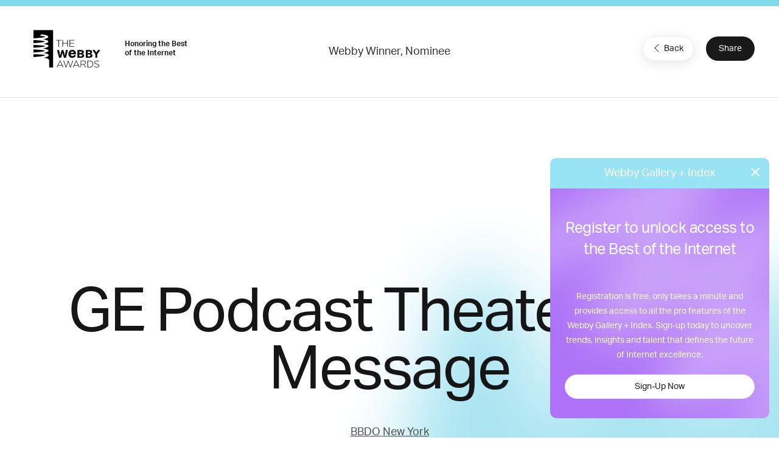

--- FILE ---
content_type: text/html; charset=utf-8
request_url: https://www.google.com/recaptcha/api2/anchor?ar=1&k=6LcC5f8qAAAAAN7E3g2z0N_EoPq3Vri8uXzTmFiO&co=aHR0cHM6Ly93aW5uZXJzLXN0YWdpbmcud2ViYnlhd2FyZHMuY29tOjQ0Mw..&hl=en&v=N67nZn4AqZkNcbeMu4prBgzg&size=invisible&anchor-ms=20000&execute-ms=30000&cb=17fh37i9ihd
body_size: 48872
content:
<!DOCTYPE HTML><html dir="ltr" lang="en"><head><meta http-equiv="Content-Type" content="text/html; charset=UTF-8">
<meta http-equiv="X-UA-Compatible" content="IE=edge">
<title>reCAPTCHA</title>
<style type="text/css">
/* cyrillic-ext */
@font-face {
  font-family: 'Roboto';
  font-style: normal;
  font-weight: 400;
  font-stretch: 100%;
  src: url(//fonts.gstatic.com/s/roboto/v48/KFO7CnqEu92Fr1ME7kSn66aGLdTylUAMa3GUBHMdazTgWw.woff2) format('woff2');
  unicode-range: U+0460-052F, U+1C80-1C8A, U+20B4, U+2DE0-2DFF, U+A640-A69F, U+FE2E-FE2F;
}
/* cyrillic */
@font-face {
  font-family: 'Roboto';
  font-style: normal;
  font-weight: 400;
  font-stretch: 100%;
  src: url(//fonts.gstatic.com/s/roboto/v48/KFO7CnqEu92Fr1ME7kSn66aGLdTylUAMa3iUBHMdazTgWw.woff2) format('woff2');
  unicode-range: U+0301, U+0400-045F, U+0490-0491, U+04B0-04B1, U+2116;
}
/* greek-ext */
@font-face {
  font-family: 'Roboto';
  font-style: normal;
  font-weight: 400;
  font-stretch: 100%;
  src: url(//fonts.gstatic.com/s/roboto/v48/KFO7CnqEu92Fr1ME7kSn66aGLdTylUAMa3CUBHMdazTgWw.woff2) format('woff2');
  unicode-range: U+1F00-1FFF;
}
/* greek */
@font-face {
  font-family: 'Roboto';
  font-style: normal;
  font-weight: 400;
  font-stretch: 100%;
  src: url(//fonts.gstatic.com/s/roboto/v48/KFO7CnqEu92Fr1ME7kSn66aGLdTylUAMa3-UBHMdazTgWw.woff2) format('woff2');
  unicode-range: U+0370-0377, U+037A-037F, U+0384-038A, U+038C, U+038E-03A1, U+03A3-03FF;
}
/* math */
@font-face {
  font-family: 'Roboto';
  font-style: normal;
  font-weight: 400;
  font-stretch: 100%;
  src: url(//fonts.gstatic.com/s/roboto/v48/KFO7CnqEu92Fr1ME7kSn66aGLdTylUAMawCUBHMdazTgWw.woff2) format('woff2');
  unicode-range: U+0302-0303, U+0305, U+0307-0308, U+0310, U+0312, U+0315, U+031A, U+0326-0327, U+032C, U+032F-0330, U+0332-0333, U+0338, U+033A, U+0346, U+034D, U+0391-03A1, U+03A3-03A9, U+03B1-03C9, U+03D1, U+03D5-03D6, U+03F0-03F1, U+03F4-03F5, U+2016-2017, U+2034-2038, U+203C, U+2040, U+2043, U+2047, U+2050, U+2057, U+205F, U+2070-2071, U+2074-208E, U+2090-209C, U+20D0-20DC, U+20E1, U+20E5-20EF, U+2100-2112, U+2114-2115, U+2117-2121, U+2123-214F, U+2190, U+2192, U+2194-21AE, U+21B0-21E5, U+21F1-21F2, U+21F4-2211, U+2213-2214, U+2216-22FF, U+2308-230B, U+2310, U+2319, U+231C-2321, U+2336-237A, U+237C, U+2395, U+239B-23B7, U+23D0, U+23DC-23E1, U+2474-2475, U+25AF, U+25B3, U+25B7, U+25BD, U+25C1, U+25CA, U+25CC, U+25FB, U+266D-266F, U+27C0-27FF, U+2900-2AFF, U+2B0E-2B11, U+2B30-2B4C, U+2BFE, U+3030, U+FF5B, U+FF5D, U+1D400-1D7FF, U+1EE00-1EEFF;
}
/* symbols */
@font-face {
  font-family: 'Roboto';
  font-style: normal;
  font-weight: 400;
  font-stretch: 100%;
  src: url(//fonts.gstatic.com/s/roboto/v48/KFO7CnqEu92Fr1ME7kSn66aGLdTylUAMaxKUBHMdazTgWw.woff2) format('woff2');
  unicode-range: U+0001-000C, U+000E-001F, U+007F-009F, U+20DD-20E0, U+20E2-20E4, U+2150-218F, U+2190, U+2192, U+2194-2199, U+21AF, U+21E6-21F0, U+21F3, U+2218-2219, U+2299, U+22C4-22C6, U+2300-243F, U+2440-244A, U+2460-24FF, U+25A0-27BF, U+2800-28FF, U+2921-2922, U+2981, U+29BF, U+29EB, U+2B00-2BFF, U+4DC0-4DFF, U+FFF9-FFFB, U+10140-1018E, U+10190-1019C, U+101A0, U+101D0-101FD, U+102E0-102FB, U+10E60-10E7E, U+1D2C0-1D2D3, U+1D2E0-1D37F, U+1F000-1F0FF, U+1F100-1F1AD, U+1F1E6-1F1FF, U+1F30D-1F30F, U+1F315, U+1F31C, U+1F31E, U+1F320-1F32C, U+1F336, U+1F378, U+1F37D, U+1F382, U+1F393-1F39F, U+1F3A7-1F3A8, U+1F3AC-1F3AF, U+1F3C2, U+1F3C4-1F3C6, U+1F3CA-1F3CE, U+1F3D4-1F3E0, U+1F3ED, U+1F3F1-1F3F3, U+1F3F5-1F3F7, U+1F408, U+1F415, U+1F41F, U+1F426, U+1F43F, U+1F441-1F442, U+1F444, U+1F446-1F449, U+1F44C-1F44E, U+1F453, U+1F46A, U+1F47D, U+1F4A3, U+1F4B0, U+1F4B3, U+1F4B9, U+1F4BB, U+1F4BF, U+1F4C8-1F4CB, U+1F4D6, U+1F4DA, U+1F4DF, U+1F4E3-1F4E6, U+1F4EA-1F4ED, U+1F4F7, U+1F4F9-1F4FB, U+1F4FD-1F4FE, U+1F503, U+1F507-1F50B, U+1F50D, U+1F512-1F513, U+1F53E-1F54A, U+1F54F-1F5FA, U+1F610, U+1F650-1F67F, U+1F687, U+1F68D, U+1F691, U+1F694, U+1F698, U+1F6AD, U+1F6B2, U+1F6B9-1F6BA, U+1F6BC, U+1F6C6-1F6CF, U+1F6D3-1F6D7, U+1F6E0-1F6EA, U+1F6F0-1F6F3, U+1F6F7-1F6FC, U+1F700-1F7FF, U+1F800-1F80B, U+1F810-1F847, U+1F850-1F859, U+1F860-1F887, U+1F890-1F8AD, U+1F8B0-1F8BB, U+1F8C0-1F8C1, U+1F900-1F90B, U+1F93B, U+1F946, U+1F984, U+1F996, U+1F9E9, U+1FA00-1FA6F, U+1FA70-1FA7C, U+1FA80-1FA89, U+1FA8F-1FAC6, U+1FACE-1FADC, U+1FADF-1FAE9, U+1FAF0-1FAF8, U+1FB00-1FBFF;
}
/* vietnamese */
@font-face {
  font-family: 'Roboto';
  font-style: normal;
  font-weight: 400;
  font-stretch: 100%;
  src: url(//fonts.gstatic.com/s/roboto/v48/KFO7CnqEu92Fr1ME7kSn66aGLdTylUAMa3OUBHMdazTgWw.woff2) format('woff2');
  unicode-range: U+0102-0103, U+0110-0111, U+0128-0129, U+0168-0169, U+01A0-01A1, U+01AF-01B0, U+0300-0301, U+0303-0304, U+0308-0309, U+0323, U+0329, U+1EA0-1EF9, U+20AB;
}
/* latin-ext */
@font-face {
  font-family: 'Roboto';
  font-style: normal;
  font-weight: 400;
  font-stretch: 100%;
  src: url(//fonts.gstatic.com/s/roboto/v48/KFO7CnqEu92Fr1ME7kSn66aGLdTylUAMa3KUBHMdazTgWw.woff2) format('woff2');
  unicode-range: U+0100-02BA, U+02BD-02C5, U+02C7-02CC, U+02CE-02D7, U+02DD-02FF, U+0304, U+0308, U+0329, U+1D00-1DBF, U+1E00-1E9F, U+1EF2-1EFF, U+2020, U+20A0-20AB, U+20AD-20C0, U+2113, U+2C60-2C7F, U+A720-A7FF;
}
/* latin */
@font-face {
  font-family: 'Roboto';
  font-style: normal;
  font-weight: 400;
  font-stretch: 100%;
  src: url(//fonts.gstatic.com/s/roboto/v48/KFO7CnqEu92Fr1ME7kSn66aGLdTylUAMa3yUBHMdazQ.woff2) format('woff2');
  unicode-range: U+0000-00FF, U+0131, U+0152-0153, U+02BB-02BC, U+02C6, U+02DA, U+02DC, U+0304, U+0308, U+0329, U+2000-206F, U+20AC, U+2122, U+2191, U+2193, U+2212, U+2215, U+FEFF, U+FFFD;
}
/* cyrillic-ext */
@font-face {
  font-family: 'Roboto';
  font-style: normal;
  font-weight: 500;
  font-stretch: 100%;
  src: url(//fonts.gstatic.com/s/roboto/v48/KFO7CnqEu92Fr1ME7kSn66aGLdTylUAMa3GUBHMdazTgWw.woff2) format('woff2');
  unicode-range: U+0460-052F, U+1C80-1C8A, U+20B4, U+2DE0-2DFF, U+A640-A69F, U+FE2E-FE2F;
}
/* cyrillic */
@font-face {
  font-family: 'Roboto';
  font-style: normal;
  font-weight: 500;
  font-stretch: 100%;
  src: url(//fonts.gstatic.com/s/roboto/v48/KFO7CnqEu92Fr1ME7kSn66aGLdTylUAMa3iUBHMdazTgWw.woff2) format('woff2');
  unicode-range: U+0301, U+0400-045F, U+0490-0491, U+04B0-04B1, U+2116;
}
/* greek-ext */
@font-face {
  font-family: 'Roboto';
  font-style: normal;
  font-weight: 500;
  font-stretch: 100%;
  src: url(//fonts.gstatic.com/s/roboto/v48/KFO7CnqEu92Fr1ME7kSn66aGLdTylUAMa3CUBHMdazTgWw.woff2) format('woff2');
  unicode-range: U+1F00-1FFF;
}
/* greek */
@font-face {
  font-family: 'Roboto';
  font-style: normal;
  font-weight: 500;
  font-stretch: 100%;
  src: url(//fonts.gstatic.com/s/roboto/v48/KFO7CnqEu92Fr1ME7kSn66aGLdTylUAMa3-UBHMdazTgWw.woff2) format('woff2');
  unicode-range: U+0370-0377, U+037A-037F, U+0384-038A, U+038C, U+038E-03A1, U+03A3-03FF;
}
/* math */
@font-face {
  font-family: 'Roboto';
  font-style: normal;
  font-weight: 500;
  font-stretch: 100%;
  src: url(//fonts.gstatic.com/s/roboto/v48/KFO7CnqEu92Fr1ME7kSn66aGLdTylUAMawCUBHMdazTgWw.woff2) format('woff2');
  unicode-range: U+0302-0303, U+0305, U+0307-0308, U+0310, U+0312, U+0315, U+031A, U+0326-0327, U+032C, U+032F-0330, U+0332-0333, U+0338, U+033A, U+0346, U+034D, U+0391-03A1, U+03A3-03A9, U+03B1-03C9, U+03D1, U+03D5-03D6, U+03F0-03F1, U+03F4-03F5, U+2016-2017, U+2034-2038, U+203C, U+2040, U+2043, U+2047, U+2050, U+2057, U+205F, U+2070-2071, U+2074-208E, U+2090-209C, U+20D0-20DC, U+20E1, U+20E5-20EF, U+2100-2112, U+2114-2115, U+2117-2121, U+2123-214F, U+2190, U+2192, U+2194-21AE, U+21B0-21E5, U+21F1-21F2, U+21F4-2211, U+2213-2214, U+2216-22FF, U+2308-230B, U+2310, U+2319, U+231C-2321, U+2336-237A, U+237C, U+2395, U+239B-23B7, U+23D0, U+23DC-23E1, U+2474-2475, U+25AF, U+25B3, U+25B7, U+25BD, U+25C1, U+25CA, U+25CC, U+25FB, U+266D-266F, U+27C0-27FF, U+2900-2AFF, U+2B0E-2B11, U+2B30-2B4C, U+2BFE, U+3030, U+FF5B, U+FF5D, U+1D400-1D7FF, U+1EE00-1EEFF;
}
/* symbols */
@font-face {
  font-family: 'Roboto';
  font-style: normal;
  font-weight: 500;
  font-stretch: 100%;
  src: url(//fonts.gstatic.com/s/roboto/v48/KFO7CnqEu92Fr1ME7kSn66aGLdTylUAMaxKUBHMdazTgWw.woff2) format('woff2');
  unicode-range: U+0001-000C, U+000E-001F, U+007F-009F, U+20DD-20E0, U+20E2-20E4, U+2150-218F, U+2190, U+2192, U+2194-2199, U+21AF, U+21E6-21F0, U+21F3, U+2218-2219, U+2299, U+22C4-22C6, U+2300-243F, U+2440-244A, U+2460-24FF, U+25A0-27BF, U+2800-28FF, U+2921-2922, U+2981, U+29BF, U+29EB, U+2B00-2BFF, U+4DC0-4DFF, U+FFF9-FFFB, U+10140-1018E, U+10190-1019C, U+101A0, U+101D0-101FD, U+102E0-102FB, U+10E60-10E7E, U+1D2C0-1D2D3, U+1D2E0-1D37F, U+1F000-1F0FF, U+1F100-1F1AD, U+1F1E6-1F1FF, U+1F30D-1F30F, U+1F315, U+1F31C, U+1F31E, U+1F320-1F32C, U+1F336, U+1F378, U+1F37D, U+1F382, U+1F393-1F39F, U+1F3A7-1F3A8, U+1F3AC-1F3AF, U+1F3C2, U+1F3C4-1F3C6, U+1F3CA-1F3CE, U+1F3D4-1F3E0, U+1F3ED, U+1F3F1-1F3F3, U+1F3F5-1F3F7, U+1F408, U+1F415, U+1F41F, U+1F426, U+1F43F, U+1F441-1F442, U+1F444, U+1F446-1F449, U+1F44C-1F44E, U+1F453, U+1F46A, U+1F47D, U+1F4A3, U+1F4B0, U+1F4B3, U+1F4B9, U+1F4BB, U+1F4BF, U+1F4C8-1F4CB, U+1F4D6, U+1F4DA, U+1F4DF, U+1F4E3-1F4E6, U+1F4EA-1F4ED, U+1F4F7, U+1F4F9-1F4FB, U+1F4FD-1F4FE, U+1F503, U+1F507-1F50B, U+1F50D, U+1F512-1F513, U+1F53E-1F54A, U+1F54F-1F5FA, U+1F610, U+1F650-1F67F, U+1F687, U+1F68D, U+1F691, U+1F694, U+1F698, U+1F6AD, U+1F6B2, U+1F6B9-1F6BA, U+1F6BC, U+1F6C6-1F6CF, U+1F6D3-1F6D7, U+1F6E0-1F6EA, U+1F6F0-1F6F3, U+1F6F7-1F6FC, U+1F700-1F7FF, U+1F800-1F80B, U+1F810-1F847, U+1F850-1F859, U+1F860-1F887, U+1F890-1F8AD, U+1F8B0-1F8BB, U+1F8C0-1F8C1, U+1F900-1F90B, U+1F93B, U+1F946, U+1F984, U+1F996, U+1F9E9, U+1FA00-1FA6F, U+1FA70-1FA7C, U+1FA80-1FA89, U+1FA8F-1FAC6, U+1FACE-1FADC, U+1FADF-1FAE9, U+1FAF0-1FAF8, U+1FB00-1FBFF;
}
/* vietnamese */
@font-face {
  font-family: 'Roboto';
  font-style: normal;
  font-weight: 500;
  font-stretch: 100%;
  src: url(//fonts.gstatic.com/s/roboto/v48/KFO7CnqEu92Fr1ME7kSn66aGLdTylUAMa3OUBHMdazTgWw.woff2) format('woff2');
  unicode-range: U+0102-0103, U+0110-0111, U+0128-0129, U+0168-0169, U+01A0-01A1, U+01AF-01B0, U+0300-0301, U+0303-0304, U+0308-0309, U+0323, U+0329, U+1EA0-1EF9, U+20AB;
}
/* latin-ext */
@font-face {
  font-family: 'Roboto';
  font-style: normal;
  font-weight: 500;
  font-stretch: 100%;
  src: url(//fonts.gstatic.com/s/roboto/v48/KFO7CnqEu92Fr1ME7kSn66aGLdTylUAMa3KUBHMdazTgWw.woff2) format('woff2');
  unicode-range: U+0100-02BA, U+02BD-02C5, U+02C7-02CC, U+02CE-02D7, U+02DD-02FF, U+0304, U+0308, U+0329, U+1D00-1DBF, U+1E00-1E9F, U+1EF2-1EFF, U+2020, U+20A0-20AB, U+20AD-20C0, U+2113, U+2C60-2C7F, U+A720-A7FF;
}
/* latin */
@font-face {
  font-family: 'Roboto';
  font-style: normal;
  font-weight: 500;
  font-stretch: 100%;
  src: url(//fonts.gstatic.com/s/roboto/v48/KFO7CnqEu92Fr1ME7kSn66aGLdTylUAMa3yUBHMdazQ.woff2) format('woff2');
  unicode-range: U+0000-00FF, U+0131, U+0152-0153, U+02BB-02BC, U+02C6, U+02DA, U+02DC, U+0304, U+0308, U+0329, U+2000-206F, U+20AC, U+2122, U+2191, U+2193, U+2212, U+2215, U+FEFF, U+FFFD;
}
/* cyrillic-ext */
@font-face {
  font-family: 'Roboto';
  font-style: normal;
  font-weight: 900;
  font-stretch: 100%;
  src: url(//fonts.gstatic.com/s/roboto/v48/KFO7CnqEu92Fr1ME7kSn66aGLdTylUAMa3GUBHMdazTgWw.woff2) format('woff2');
  unicode-range: U+0460-052F, U+1C80-1C8A, U+20B4, U+2DE0-2DFF, U+A640-A69F, U+FE2E-FE2F;
}
/* cyrillic */
@font-face {
  font-family: 'Roboto';
  font-style: normal;
  font-weight: 900;
  font-stretch: 100%;
  src: url(//fonts.gstatic.com/s/roboto/v48/KFO7CnqEu92Fr1ME7kSn66aGLdTylUAMa3iUBHMdazTgWw.woff2) format('woff2');
  unicode-range: U+0301, U+0400-045F, U+0490-0491, U+04B0-04B1, U+2116;
}
/* greek-ext */
@font-face {
  font-family: 'Roboto';
  font-style: normal;
  font-weight: 900;
  font-stretch: 100%;
  src: url(//fonts.gstatic.com/s/roboto/v48/KFO7CnqEu92Fr1ME7kSn66aGLdTylUAMa3CUBHMdazTgWw.woff2) format('woff2');
  unicode-range: U+1F00-1FFF;
}
/* greek */
@font-face {
  font-family: 'Roboto';
  font-style: normal;
  font-weight: 900;
  font-stretch: 100%;
  src: url(//fonts.gstatic.com/s/roboto/v48/KFO7CnqEu92Fr1ME7kSn66aGLdTylUAMa3-UBHMdazTgWw.woff2) format('woff2');
  unicode-range: U+0370-0377, U+037A-037F, U+0384-038A, U+038C, U+038E-03A1, U+03A3-03FF;
}
/* math */
@font-face {
  font-family: 'Roboto';
  font-style: normal;
  font-weight: 900;
  font-stretch: 100%;
  src: url(//fonts.gstatic.com/s/roboto/v48/KFO7CnqEu92Fr1ME7kSn66aGLdTylUAMawCUBHMdazTgWw.woff2) format('woff2');
  unicode-range: U+0302-0303, U+0305, U+0307-0308, U+0310, U+0312, U+0315, U+031A, U+0326-0327, U+032C, U+032F-0330, U+0332-0333, U+0338, U+033A, U+0346, U+034D, U+0391-03A1, U+03A3-03A9, U+03B1-03C9, U+03D1, U+03D5-03D6, U+03F0-03F1, U+03F4-03F5, U+2016-2017, U+2034-2038, U+203C, U+2040, U+2043, U+2047, U+2050, U+2057, U+205F, U+2070-2071, U+2074-208E, U+2090-209C, U+20D0-20DC, U+20E1, U+20E5-20EF, U+2100-2112, U+2114-2115, U+2117-2121, U+2123-214F, U+2190, U+2192, U+2194-21AE, U+21B0-21E5, U+21F1-21F2, U+21F4-2211, U+2213-2214, U+2216-22FF, U+2308-230B, U+2310, U+2319, U+231C-2321, U+2336-237A, U+237C, U+2395, U+239B-23B7, U+23D0, U+23DC-23E1, U+2474-2475, U+25AF, U+25B3, U+25B7, U+25BD, U+25C1, U+25CA, U+25CC, U+25FB, U+266D-266F, U+27C0-27FF, U+2900-2AFF, U+2B0E-2B11, U+2B30-2B4C, U+2BFE, U+3030, U+FF5B, U+FF5D, U+1D400-1D7FF, U+1EE00-1EEFF;
}
/* symbols */
@font-face {
  font-family: 'Roboto';
  font-style: normal;
  font-weight: 900;
  font-stretch: 100%;
  src: url(//fonts.gstatic.com/s/roboto/v48/KFO7CnqEu92Fr1ME7kSn66aGLdTylUAMaxKUBHMdazTgWw.woff2) format('woff2');
  unicode-range: U+0001-000C, U+000E-001F, U+007F-009F, U+20DD-20E0, U+20E2-20E4, U+2150-218F, U+2190, U+2192, U+2194-2199, U+21AF, U+21E6-21F0, U+21F3, U+2218-2219, U+2299, U+22C4-22C6, U+2300-243F, U+2440-244A, U+2460-24FF, U+25A0-27BF, U+2800-28FF, U+2921-2922, U+2981, U+29BF, U+29EB, U+2B00-2BFF, U+4DC0-4DFF, U+FFF9-FFFB, U+10140-1018E, U+10190-1019C, U+101A0, U+101D0-101FD, U+102E0-102FB, U+10E60-10E7E, U+1D2C0-1D2D3, U+1D2E0-1D37F, U+1F000-1F0FF, U+1F100-1F1AD, U+1F1E6-1F1FF, U+1F30D-1F30F, U+1F315, U+1F31C, U+1F31E, U+1F320-1F32C, U+1F336, U+1F378, U+1F37D, U+1F382, U+1F393-1F39F, U+1F3A7-1F3A8, U+1F3AC-1F3AF, U+1F3C2, U+1F3C4-1F3C6, U+1F3CA-1F3CE, U+1F3D4-1F3E0, U+1F3ED, U+1F3F1-1F3F3, U+1F3F5-1F3F7, U+1F408, U+1F415, U+1F41F, U+1F426, U+1F43F, U+1F441-1F442, U+1F444, U+1F446-1F449, U+1F44C-1F44E, U+1F453, U+1F46A, U+1F47D, U+1F4A3, U+1F4B0, U+1F4B3, U+1F4B9, U+1F4BB, U+1F4BF, U+1F4C8-1F4CB, U+1F4D6, U+1F4DA, U+1F4DF, U+1F4E3-1F4E6, U+1F4EA-1F4ED, U+1F4F7, U+1F4F9-1F4FB, U+1F4FD-1F4FE, U+1F503, U+1F507-1F50B, U+1F50D, U+1F512-1F513, U+1F53E-1F54A, U+1F54F-1F5FA, U+1F610, U+1F650-1F67F, U+1F687, U+1F68D, U+1F691, U+1F694, U+1F698, U+1F6AD, U+1F6B2, U+1F6B9-1F6BA, U+1F6BC, U+1F6C6-1F6CF, U+1F6D3-1F6D7, U+1F6E0-1F6EA, U+1F6F0-1F6F3, U+1F6F7-1F6FC, U+1F700-1F7FF, U+1F800-1F80B, U+1F810-1F847, U+1F850-1F859, U+1F860-1F887, U+1F890-1F8AD, U+1F8B0-1F8BB, U+1F8C0-1F8C1, U+1F900-1F90B, U+1F93B, U+1F946, U+1F984, U+1F996, U+1F9E9, U+1FA00-1FA6F, U+1FA70-1FA7C, U+1FA80-1FA89, U+1FA8F-1FAC6, U+1FACE-1FADC, U+1FADF-1FAE9, U+1FAF0-1FAF8, U+1FB00-1FBFF;
}
/* vietnamese */
@font-face {
  font-family: 'Roboto';
  font-style: normal;
  font-weight: 900;
  font-stretch: 100%;
  src: url(//fonts.gstatic.com/s/roboto/v48/KFO7CnqEu92Fr1ME7kSn66aGLdTylUAMa3OUBHMdazTgWw.woff2) format('woff2');
  unicode-range: U+0102-0103, U+0110-0111, U+0128-0129, U+0168-0169, U+01A0-01A1, U+01AF-01B0, U+0300-0301, U+0303-0304, U+0308-0309, U+0323, U+0329, U+1EA0-1EF9, U+20AB;
}
/* latin-ext */
@font-face {
  font-family: 'Roboto';
  font-style: normal;
  font-weight: 900;
  font-stretch: 100%;
  src: url(//fonts.gstatic.com/s/roboto/v48/KFO7CnqEu92Fr1ME7kSn66aGLdTylUAMa3KUBHMdazTgWw.woff2) format('woff2');
  unicode-range: U+0100-02BA, U+02BD-02C5, U+02C7-02CC, U+02CE-02D7, U+02DD-02FF, U+0304, U+0308, U+0329, U+1D00-1DBF, U+1E00-1E9F, U+1EF2-1EFF, U+2020, U+20A0-20AB, U+20AD-20C0, U+2113, U+2C60-2C7F, U+A720-A7FF;
}
/* latin */
@font-face {
  font-family: 'Roboto';
  font-style: normal;
  font-weight: 900;
  font-stretch: 100%;
  src: url(//fonts.gstatic.com/s/roboto/v48/KFO7CnqEu92Fr1ME7kSn66aGLdTylUAMa3yUBHMdazQ.woff2) format('woff2');
  unicode-range: U+0000-00FF, U+0131, U+0152-0153, U+02BB-02BC, U+02C6, U+02DA, U+02DC, U+0304, U+0308, U+0329, U+2000-206F, U+20AC, U+2122, U+2191, U+2193, U+2212, U+2215, U+FEFF, U+FFFD;
}

</style>
<link rel="stylesheet" type="text/css" href="https://www.gstatic.com/recaptcha/releases/N67nZn4AqZkNcbeMu4prBgzg/styles__ltr.css">
<script nonce="xSUa02_LNV92ib3FObWJSQ" type="text/javascript">window['__recaptcha_api'] = 'https://www.google.com/recaptcha/api2/';</script>
<script type="text/javascript" src="https://www.gstatic.com/recaptcha/releases/N67nZn4AqZkNcbeMu4prBgzg/recaptcha__en.js" nonce="xSUa02_LNV92ib3FObWJSQ">
      
    </script></head>
<body><div id="rc-anchor-alert" class="rc-anchor-alert"></div>
<input type="hidden" id="recaptcha-token" value="[base64]">
<script type="text/javascript" nonce="xSUa02_LNV92ib3FObWJSQ">
      recaptcha.anchor.Main.init("[\x22ainput\x22,[\x22bgdata\x22,\x22\x22,\[base64]/[base64]/[base64]/MjU1OlQ/NToyKSlyZXR1cm4gZmFsc2U7cmV0dXJuISgoYSg0MyxXLChZPWUoKFcuQkI9ZCxUKT83MDo0MyxXKSxXLk4pKSxXKS5sLnB1c2goW0RhLFksVD9kKzE6ZCxXLlgsVy5qXSksVy5MPW5sLDApfSxubD1GLnJlcXVlc3RJZGxlQ2FsbGJhY2s/[base64]/[base64]/[base64]/[base64]/WVtTKytdPVc6KFc8MjA0OD9ZW1MrK109Vz4+NnwxOTI6KChXJjY0NTEyKT09NTUyOTYmJmQrMTxULmxlbmd0aCYmKFQuY2hhckNvZGVBdChkKzEpJjY0NTEyKT09NTYzMjA/[base64]/[base64]/[base64]/[base64]/bmV3IGdbWl0oTFswXSk6RD09Mj9uZXcgZ1taXShMWzBdLExbMV0pOkQ9PTM/bmV3IGdbWl0oTFswXSxMWzFdLExbMl0pOkQ9PTQ/[base64]/[base64]\x22,\[base64]\\u003d\\u003d\x22,\x22w4/ChhXDuFIXMsO/wqx5VsO/w6TDksKpwqtEO30Dwq7ClMOWbjFMVjHCvD4fY8O5YcKcKWVTw7rDsz7Dg8K4fcOjYMKnNcOzcMKMJ8OLwodJwpxFMADDgDoJKGnDtQHDvgEEwrUuARJHRTUJDxfCvsKsasOPCsKTw5zDoS/CrTbDrMOKwozDrWxEw4LCu8O7w4Q4NMKeZsOfwp/CoDzCjTTDhD87ZMK1YHDDnQ5/JcKyw6kSw4diecK6RRggw5rCkwF1byAdw4PDhsK7Dy/ChsO3wrzDi8OMw7I3G1ZBwoLCvMKyw65OP8KDw6/[base64]/CqxpjPsKJacKWSsKUXMK6w5h0QsKGX1FuwrVSI8KOw6LDigkMLmFheXoGw5TDsMKKw6wueMOMPg8aeRxgcsKII0tSIz9dBSxRwpQ+ecO3w7cgwpvCtcONwqxGXz5FNMKew5h1woLDpcO2TcOYU8Olw5/CtcKnP1gzwqPCp8KCKcKwd8KqwoLCosOaw4pLY2swQcOIRRtABUQjw5XCsMKreEZ5VnNDMcK9wpx3w4N8w5YKwpw/w6PCjHoqBcOww54dVMOBwoXDmAILw7/Dl3jClsK2d0rCgsO6VTgmw65uw51Bw5paV8KUb8OnK2DCv8O5H8KdXzIVa8OBwrY5w4hhL8Osb2opwpXCrmwyCcKXLEvDmkfDsMKdw7nCq0NdbMKXH8K9KAXDl8OSPS7Cv8ObX0rCn8KNSUDDssKcKz/CvBfDlzTCnQvDnXjDliEhwp/CmMO/RcKCw7ojwoRbwrLCvMKBKXtJIQlZwoPDhMKgw7wcwobChljCgBEQAlrCisKSXgDDt8KiLFzDu8Kje0vDkQ/[base64]/w6MjUsK7bU/DuR/CgMKQwrfCs8KGwqV7f8Kke8K0wo7DrcOMwqJNw7bDkBnCncKUwpcaHQ5lBDwxwoLCkMKBTsOufcKzZTTDnh/DtcK+w5A9wqMwEcOefj1aw4rCp8KBeXBqWRrClMKRTSfDuWRnW8OSJMKbcSkrwq7DnsOBw63DtzpZdcOIw5DCtsKkw5c6woNBw4lJwpPDtcKVYsOsMsOFw64Vwp8uJsK+NV4hw6DCgwsowq/[base64]/DnMOdwrlSakjDrMKdaGMcJcK/w4VEw67ChMOMw57DihXDjMOmwpbDoMKYwqkod8KaInDDlcO2a8KsQcOBw7nDvgl7wr5UwoEICMKbDDHDhMKVw6HCp0DDpcORwrPCv8O+Vhs4w6jCusKZwpjCjnp9w4wFfcKEw4IzPcOJwqohwqcdd3xAW3zDkTl/QnJLw79KwrLDocKIwqXChRBpwrsQwqUPEkE1wpDDvMKzRsO3ecKfd8OqVnUZwqxSw5bDnX/DuXnCsnUSDMK1woZfI8OtwqRQwqDDq3LDikgvwrXDtcKxw7jCncOSIsOvwoLDoMKuwp5KTcKOcA9Mw4XCv8OawpHCtVExKhINPsKbBU7Cg8KpQgnDrsKYw4TDlMKHw6zCrsOzSMO2w5XDnsOqQ8KkdsK2wqE2HX/[base64]/wqHDhkPCqMONVkjDjsK3XMOIacKgwqrDssKiE0s7w7fDuwxYO8KHwpwYQgPDoShBw59FNUpcw5rCqE9iwoXDqsOscsOywoLCrCTDh3gLw6PDoglaSBJrNE7DjBFdB8O+by3DrsOSwrFgfB9kwpsXwoA/[base64]/ZEfCiMO5wrzDv8OyUAzCljLCr2cIwp/DvsOQw7LDhsKXwppeeyrCrMK6wrhTNsKSw6DDlBXDncOmwoLDr3FxTMOewrI9FMO6wpHCs3R8EVDDvhQbw7jDnsK0wowBVBLDjg5+w7LCsnMHPnzDk09SZ8OQwo1OCcOhTSQpw7nCr8K0w5/DncOiw7XDiSjDjMOrw6nCrRHDtMO7w5TCqMKDw4NgExHDmMKGw5jDm8OnekwiJULCjMOww4wZLMOIe8OhwqsWQ8O5woBkwr7ChsKkwozDhcKxw4rDnnnDnn7CmnDDu8KlWMKfY8Kxf8OZworCgMOrFGLDtUUywrN5wqEfw7fDhcOFwoNBw6PCp0swLXE/wp4iw6/DlwXCp2JVwpDClj5aFXLDkSRYwovCuxbDvsOtXUNoAsK/w43Cp8Kmw5onCsKfw6LCq2XDojzDgm1kw5plTQEBw6pSw7MOw4YyScOtdxvDpcOndjfDr0bCsD/DnsK0fCcrwqfCgcOPTSHDkMKCW8OMwqMYaMOqw4Y3QVoscic5wqXCtMOAVsKhwrTDs8O/cMOGw7EWG8OYDn/ClWHDqzbCs8KRwpbDmlAlwpEDOcKRLMKoOMK6BcOLfyzDg8KTwqJgLRzDhwV6w7/[base64]/O8OkwpzCt8Kzwrhpwo/[base64]/w4TDg8KdJsKOwrR7w5HClcOSI30EL8K7J8O9w4HCmWDCp8KGw4TCtMO/JsOywrTDncKfOALCj8KYK8OhwqcCExMpFMO/[base64]/[base64]/[base64]/CuMKHbkJtCMOewo/CscOAF0XCnFvDpMKcc0XDqMKPXMOSw6TDpSbDg8Kpw57Clxcjw48jw4jCnsOVwpbCq3RdeTrDkAfDusKoOcKvDwpDCVsfWsKJwqR/wpDCjHkow6lbwoVHMWxVw5oqXyvCjGbDlzxFwq5Lw5LCjcKJX8K3ISoUwqLCs8OgESh8wrtIw5RPYjbDn8Oiw5kabcOSwqvDojhWFMOvwpLDuxFzwrliFsKdY3TCk2nCgsOMw4BGw7bCrMKhwoDCksKybmjDncKewqtKB8OGw5bDuX8pwppIKhA5wqJnw4nDg8O5QD4/[base64]/DqhjDkMOrwrHDjizDq8KoJCHDl8OoZcKNVMKSwpvCpwnDosKQw4nCtwrDr8KLw4TCssO3w7xOw7kHYsOsVgXCgcKEw47CrSbDo8OMw7XDvH8aCMOgw7PDiArChmPDjsKcI03CozDCicONZlnDhlw9ecKiw5fDgwotLz7Ch8KbwqcQC3Jvwo/DvwXCkWdPHQZwwpDCg1olan0eOizCnQN/w7jDkw/ChAjDh8Ojwp/[base64]/VkERF8OYw4BSV8KHFMOqwqgWIsKVwoTCtsKawqY/ZGsifFcmwr7DpDcpI8KsV1XDrMOmSVHDiS7Cg8Ofw7o6wqXDkMOkwqgxdcKvw488wr3Cik7Cg8OdwrQ1ZsO4XxjDmsOlRwZtwoVhSSnDqsKUw7XDnsOwwqgaUsKMOSENw4EhwqlCw7TDp04qNcO2woPDksONw6bDhcKtwq7DpR1Nwp/CjsOcw69rCMK1wqtGw5HDqSbCr8K9wo7CoUgww7Ufw73CkAzDp8K+wqk5Y8Oww6TCpcOGMSrDlD1Fwp/[base64]/[base64]/[base64]/w4EBw74IDGTDtWHDhcOTwrPDhMK/wqsrw5jCp1bCrFR9w7rDnsKhTUVaw7I1w4TCtVwnWMOBe8OnesORYMOxwqDCsFDDjMOyw7HDr1ZPEsO6eMKiACnDtS9JScKoZcKswr3Dol4IfQjDlcKtwoXDrMKCwqYaAyjDhSfCgXJFEUdlw4J4GMOvw6fDl8Kcwp7CkMOiw6DCrsO/G8Ksw7c8AMKIDjkaQW3CocOrw7p/wrUKwoVyUsOAwrXDghRYwosMXlhOwp1kwr9fIMKHWMOKw4HDj8Ohw4hMw7zCosKpwqvDlsOzUyrCuC3DkhZ5UhxhCGXCnsOTcsKwfsKHKsOMD8O2QcOYMMO3wpTDvl0rVMK1aGAgw5rCoB7DiMOZwo7CvDPDiwkgwoYdwofCuFkowrXClsKfwq3DjU/DkSnDtxHCvmk2w7DDmGQ1MMKhexTDi8OmIMKEw7bCoxg9d8KDEEjChF7CnRplw5YqwrzDsjzDhHPCrE/Cqn8iacOAEcOYBMOmYiHDl8ONwoQew4PCiMOrw4zCusOOw4/Dn8OywpTCr8OZw74/V110Ti3CgMKTE2VswoUHw6Msw4PCmBLCp8OrFFPCtgHCrWvDjWh/[base64]/CiwNJw4nCvcO5w7jDg1seBMK4w4tRw6bCo8O3V8OmHyDCqhfDpkXCnzl1w7xAwrPDtSFjRMOoasKjQsKbw6JMKkRJFzPDl8OzT0o3wpvCknjCvRzCt8O+UcOrwrYPw4BAwocLw5LCii/CqANvIToxSj/[base64]/[base64]/Ds8Owwo/CvEnDh8KmNW4vNmwswoYow4HDvTvCiSxpwoxDCnnDnMKYecK1esKkwqXCtcKIwoPCnSDDq24Nw5nDssKWwqcGPcK0K1PCkMO0VnbDlxp8w5QNwpcGBwfCu1Rww4bClMKtwqs5w5J5wofCgXMydMK6wqd/wp1ewrNjfXfCgBvDlhlcwqTCtcK8w6LDuXQEwqY2P1rDjgvClMK8fMO8w4PDmzLCpcOswo0GwpQ6wr5TJGvCpm8NKcO4wpsAeFzDhcKiw49ew4I/H8K9UMO+NVZAw7VIw4Viw4gxw7lkw4oHwobDuMKDE8OLD8KFwq4nFcKwUcOhwrd/w7jCjsOQw4DDj1nDs8K6QAsfdcKRwrzDmMOHMcOBwrLCixQTw6AJw51HwofDoG/DrsOGccKoZ8KAccOPK8O8FMO0w5vCjmrDtsKxw4DCoQ3ClkXCvBfCtjHDosOowqN0GsOGGsODOcKnw6Jew6dOwqECwptiw6Y8w5ksCmYfFsKgwpxMwoPCjyxtLwQmwrLCrWAQwrYewp4Aw6bCjsOGwq3DjDZHw6FML8KhIsKlf8KKXMO/elPCpFF3VAoPwq/[base64]/[base64]/w4dgw4/CoSBqw6oCwrDCosOKbD4jw6RNR8KiEMOqNGhvw6LDt8OXUCxqwpXDu08ow5pcPcKWwrsWwqxjw58TF8KAw7gkw6MbZhVnccO+wr8iwpjCmE4NaTfDvQBYwoXDkMOlw7MVwoTCpkA0dcOHYMKif1UFwp80w6jDo8OuAMOOwqILw6Q8IcKlw44JXx9QPsKcD8Kiw6/DssOJO8OjRkfDvFhlFA1IWCxVw6vCtMOcM8K2JMOSw7bDqjXCjF/CgARpwoNPw7PDuUMuPw5EQ8KnXwdqwonCv3PDqcOww6wLw43DmMK7w4fCqcKCw5A7wobCsg93w4fCn8O4w5PCvsOww6HDhDkNwoZVw4HDjsOXwr/[base64]/DvcKiVUjCt0DCqiLCr33CosKEUsOTwrE+WMO4WsOpw4VLT8O9w645FcK0w7UkWCrDl8OrX8OvwogOw4BkEcK9wqnDl8O+woLCosODWwMua11BwowJVFbCvTlMw53DmUMGdUPDp8KWHF4rByrDq8OiwqBFw4/[base64]/wqdKGyvDlD7CkltOwoBEBRN8w4R2w6/DpsOHIUHCm2HCicOdTyLChCTDg8Ohwop5wozDgMOPKGPDo303MRTDuMOnwrrDp8OfwpxZC8OVZcKUwqFQATJvTsOIwpIBw6leDmYUDjMxU8Okw5RcXxEKSlrCjcOKB8OOwqDDukLDkMK/aR7CowjDk0JjXMKyw5JSw43DvMKAw50nwr1zw6IASG5gdzgXKnrCmMKARMKpQhUEB8OawrMfQMKuwo96RMOTJCZxw5ZqLcOcw5TDucO1b0wkw4t7wrDCmjPCmsOzw6BeAmPCncKfw5PDtisxBcOOwovDkBPClsKbw591w6ZrFm7CvMK1w67Dp1LCosK/[base64]/CrMO4Kl3DnMOJwqkcwr7CgcOsM8Ocw4bCncOwwovCnMOUwoPChcO3esOBw5HDmGB8YVDCu8K3wpTDicOWC2cKMsKgWlFDwqRyw7vDl8OMwo/Dt1bCq0cPw7FdFsK+E8OCZcKDwqsaw6bDrGEtw5RBw6DCvMKCw5UZw4tmwrvDtcKvGQ4lwpxWH8KebsOKfMOqYivDoiwbWMORw53CjMKzwrsNw5ENwph/w5ZowqdFIlLClwBKEx7CgsKlwpJ8EMOFwp8lw4bCoRPCvRN7w5bCk8OiwrkAw5IZOcOUw4sDCBFGTcK6Cg3DvQPCnMOVwp1/w507wp7Cu23CkTYsa0g7KMOvw7zCvcOzwoVtSkQsw7M4PwDDqVsHTVMyw6Vmw5MLIsKqMMKKFHrCkcKCaMOtIMK+YHrDrVVodzYjwqZewo4VNUUCKkQ6w4PCmcORccOow6XDgMOzXsKWwrTCmxwDe8KGwrJTw7N0WX/DjnfCksKawp/DksKzwrHDpQ1Jw4jDuz9sw6c6fnZpbcKMZsKLOsOawrPCpcKswrnCucKFB1sDw7BJAsOowqnCpEcEaMOceMKsdsOQwq/[base64]/DlcKFwrPCocKiwoR1wobDu1fCkH/[base64]/[base64]/DnsOcw71aHMOow5LCs17Cu1ovcHUxw5p/N0PCoMKVw7FUFwdFfwUywpVIw60NDsKwQBRYwrJlw51HcwHDj8OhwrdUw5zDsGF1S8OkZXZQZcOowpHDgsOoOMK7JcKgWMKHw7spTkZYwocWfEnClUTCmMKVw6cVwqUYwp10L3zCoMKAdyg/woXDv8KHwok0wpzDpsOJw4xifAE5woYqw5zCqcK7ScOPwqlofMKzw7lNEcO5w55sEhPCgGLCqQPDhcKhVcOWwqPDihRHwpQMw4sBwrl6w596wop4wpcBwp3CkT7CsWHDhC/CrUEcwr97RMKWwrJQMnxtOjYkw69rwqkTwoHCjVBoQMKRXsKNR8O+w4zDmlJBO8OuwofClMKhw4bCt8O3w5LDtVVCwp8jOlnCisKfwrN6I8KIc1NdwoB+Y8OVwrvCqEcGw7rCpFrDncKew5kYF3fDqMKewqQSaBzDuMOzXcOtYMOtw6EKw5F5CyzDkcO5CsK/JcOkHETDsnUcw4HCu8OGM3jCs2jCojFdw7jChitCPcOwBsKIwqHClFVxwqPClkbCtlXDuFXCql/CnTXCnMKbwq0vR8KTUXnDqWnCmsOMRMKDQl7CoELCnmXDoQzCtsOgPxB0wrZGw4LDksKkw6rCtnDCp8O7w6DDl8O+fArDqgfDicOWDcO+WsO3XsKjXsKMw6vDt8OAw7ZafEHCkT7Cr8ObbMKLwp7CucKWOQslDsOYwrkbaB8ew59HBB/[base64]/CsMKecl5AdsKqwqMAwpHChgRWUsKQw4fCvcO1OWwHDsK6wpp9wpvCncOOHEjCuh/[base64]/[base64]/w7YVw7DDisOywo4kw7fDs1FiwqHCuhrCtRrDu8KIw4YEdjLCpMKbw4DCpCzDosK5DcO8wpcQf8O/[base64]/[base64]/Cs2TChGDDuHt/woXDosO0YcO9w5HDkcKxw5jDnlICw57Cki/CugjCrAM5w7wCw6/DrsO/wrzDs8KBQMKPw7nDu8OJwpnDvlBaTxbCucKvasOPw4VaVnkjw5lRCWzDisKaw6nCnMOwGUfDhyPDnHfDhsO1wqEFazHDqsKWw6odw7DCkFscF8O+w40YKQzCsXdDwr/DocOOOsKOa8KEw4YfEsOpw7HDscOyw41rbcKyw7fDnh1tUcK9wrnCmHLDgcKRcVNWd8KbCsKTw5JTJsKxwp5pfSQ4wrEPwoYiw6fCqTbDtMOdHHI6wpc/w6EYwqA5w4tafMKES8KiD8OxwrEgw5gTwqnDuSVawrxxw5HCmAbCnxw7BAVCw7N2McKQwojCtMO4wpvDlsK6w6Ugwr9sw4ppw5w5w5PChWzCncKSI8K/[base64]/DkMKKRMOWDjwCIsORwozDjMKswrTCuyHDkMOWHcKpw6vDgMKof8KuMMKEw4gJOUMaw4DCmmTCucOnUknDj37Dr3ljw6bDjW5XAsKjw4/CpSPDuk19w5Eww7DDlHHDo0HDkGLDlcONE8Ovw7QSeMO6FAvDicOMw5XCr28YO8O3w4DDiyrCkX9uFsKBYFrDqsKQVCbCjSvDisKQPsO+w65dQSLCvzrCu2l2wpXDlQbDpcOKwolTCCxSHV57KA4ta8OPw70cVWnDpMOKw5PDq8Otw6LDmWTDvcKZw57DrMOCw7srPF/DgUU+w43Dj8OmBsOIw5DDjBDDm38xw78cwoFVScOLwrHCscOGUh1pLBzDkxZTw6rDj8KYw4UncUPDlxN/w6ZMGMOqwrDChzIGw6FNBsOuw5Y6w4czWy4SwqpXL0QJIyjDl8OgwoUxwojCm3A1LsKcS8KiwqBzIBbCpigiw6d2HcOpw68KAmfCkMKCwoc4fS0twpPDhAssDVZawrY/AcO6cMO0ESFQbMO9ejnDqEDDvCAqNlNrRcOOwqHCo2Mwwrt7AFB3wqtDYhzCuTHCoMOmUnNicMOmI8OJwqIGwojCssOzSWZowp/CiVpJw54mecO4KwocblIHZsKtw4bDg8OcwqLCkcOpw6cFw4dFRhzCp8KWY0zCuQhtwod9fcKjwr7CvsKvw7zDtMKvw6sSwr9cw67DgsKWdMKpwoDDlg9GFWDDncObwpVdwoo+wqo6wpnCjhMqWzJFCGFnZMO8VcOdcMKmwpzCqcK/aMOBw55Rwot3w4AXNQXDqQESViPCoA3CqMOJw57CtGsNcsOVw73CmcKwFMOvwq/Cim5lw5jCp3Uew7pLFMKLLmzCj1VJbsO4DcOTIsKaw70Xwq9RbMOEw4vDr8OMDHbDhcKJw4TCusK5w71XwoEMe3Y1wo/DiGheNsKRH8K/[base64]/DicKqJ04XHsOcDMKLXcO6wp9aw58vMyfDvHsCf8Ktwp0bwoDDqm/CiS3DtDzCksOmwpDCjMOcSw5zX8Onw63DosODw5XCpsONEG/DjXLCm8O7JcKawptHw6LDgMOZw5gDw50MT24rw7PCuMKNBcOyw7xuwrTDu0HClS3CmMOuw4PDo8O+Q8KiwpoWwqzCssK6wqAxwp/DqgrDnRjDsE4FwrXCpkDCtSVEesKGbMOew5x9w73DmcOCTsKRTH1XbcOtw4bCrcOkw5zDncKCw4jCmcOKFsKBbRnCrlfDs8OfwpnClcOewo3CoMKnDsOSw4MMFEFFN1LDisKgLcKKwpxRw79Aw4fDocKWwq02w7XDhcK9eMOGw5w/w6ISSMOnXxnDuHfDn3AUw6zCoMK5TyPCtXVKOErCvMOJTsOFwpQHw7XCvcK3eSELJcKaGks2YMOaeUTDogpdw4nCgWlMwqbDjyXCnBAGwpwjwo7DocK8wq/CiBIsV8OgWsKZTQNCZBfDqzzCrsKNwrHDlD1xw5LDp8K+LcKQKsOuccKewqrDhU7DmsOcw49Dw6pFwrPClAvCjj0KFcOOwqjCncKUw5YwYMORw7vCh8OyEwvDtwTDiiPDk38ham/Dq8OzwpARCGTDgnFlJwMBwqtZwqjCshJ2MMOowrlwJ8KkbmAFw4UOUsKGw4swwrl4LkRzX8OpwqpBZx3Dq8K9F8KPw5YiGMOlwrMPd2LDoF3ClwDDowrDh2J5w60pcsOmwqk9w4wHQGnCtcOpL8K8w6LDqVnDvhlWw7XDqUjDlE3CvsK/[base64]/w6HCsFhRW8KcwpHDiCtAwrPDoDHCqjjCpcK6WcOYQ1fCs8KQw7LDgH3CqD8TwqMawovCssKDIMK5cMOvZMOfwrBWw5t7wqMaw7U7wp3DmwjDjsK/woXCtcKowoXDp8OYw6tgHDvDjn95w58AF8Okw69occOBPw10wp5IwppSw7vCnmLDmhHDlQDDg2seblpyM8KEdzvCtcOewolcBsOUBMOqw7rCnHfCm8OCcsOMw5wJwrpmEw9ew4BLwqwWbsOcTMOTe2hOwoHDpcOnwq7CkcO4AcOqwqbDi8OlWcK/[base64]/OQMGSxRtHXhANFTDhx98wp1lwrEhPsO/DsK0wqrDrAhnbsOSH2fDrMKBw4nCksKowr/DpcOtw43CqF7DssK/aMKGwqhQw6fCsGPDiUfCv1Ecw5F2TsOjGULDg8Krw4R2XMKrRXTCkhMUw5vDh8OZCcKFwpNvQMOCwptYWMOuw54lB8KtM8OhJAg9wpbDvgLDh8ONIsKPwobCpcO2wqRrw5nCqULCh8OzwprCkHfCpcKjwoMwwp/[base64]/wpogw5dWw6vDljNjwrrCksKewoUbQcO9wrfDojk7wrp1FWbCiklcw4QXRkBkWSDCuwRCOVgUw5p5w7QYwrvCjsOtwqrDv2bDmWpYw6/[base64]/KMO5w5gewp88NGhPwobCicO9wps4e8Ouw7TCr3F/ZcOkw4kGC8K2w6JeDsKnw4TChUHCoMKXVMOfBgLDkBBLwq/CkV3Dvzk0w7NAQilGaCN2w7pXYQVIwr7CmFNNPsObcsK+CgRzIRzDs8K/[base64]/[base64]/DiEsqAD7DoMORwqYewroDVsKSw4AwTU7CjhJcw5kuwp7DgyzDmCISwpLDil/CphLCpcO2w6smBicDw4JiLsKFUsKHw6/CkVPCvhfCmAjDkMOpw7LDkMKVeMKyCMO/[base64]/DoTwfeAAfDXrCtMK6Ak92aMOWRysOw490djVjaEpxVVUTw7LDhsKLwq/Dh1TDuSpDwrgLw5bChnnClcKUw6p0IAQPK8Ohwp3DglhJwozCs8OCagjDh8K9McKbwrEUwq3Dh2cmb200KWXCrl12LsOiwpU7w4ptwptkwojCj8OBw75afX8yBcKOw6JMTcKEW8KFJB/DuWMsw5DCmh3DqsKIT2XDncOaw53CrgU4w4nCosKdVcKhwrrDnk1eGVHCsMKTw7/[base64]/ClyDCisOga8O/[base64]/FcK/w7nCj8K1w5/ChcOHw7Y+w6V4wofDnj3CvcKZw4XCvw3CrsOEwq8kQ8O7GTfCh8OyJMKRbcOXwprDojPDt8OhVMONWBsjw4nCqsKew7oMXcKbw5HCqE3DpcKqJcKXw5J5w47Cs8KYwoDCviFYw6Q7w5DDtcOGIcKxw7DCi8KmU8OBGidTw59JwrB3wr/[base64]/W8K6YcOOHGg4XWABw5x+TTbCrXt3F11ADMOTU3vCssOBwobDmBwXE8KMWiXCpDrChMKxPnAFwp5uaU7CtX8Aw7LDkwvDlsK3WiTDt8OQw4U9PMOABMO8QGPCjjsWwr3DigLDvcKsw7LDjsKtF0dgwq1Qw7EoG8KgJsOUwrDCiF1rw6zDrz5rw5/Cg0XCowcewpEHRcOoRcKrwqolLxLDtQ0SMcKGE1fDn8KIw6Zww41yw64lwrTDkMK1w7zCnB/DuU1GHMOyZ1RvXXXDk2NlwqDCoi7Cj8KREQUFw5kgYW9/w5zCqsOODUnCn2UpSMOjCMK0DsOqSsO8wolQwpnCvSIfFGzDgmbDmGLCnHhIYcO/w69ACMKMYxkXw4zDv8K/[base64]/IFYcUsKSesODwolUY8Oaw4NWL3clw7LCqSwlbsO5WsK+I8OwwoAQZMKfw5DCuz5WGwAuYcODAsKNw78NbmvDtm99IsO7woLDmH3Cjztjw5vDtAbClsOHw4XDhBcre3tbDMO5wqEKCsK3wqzDt8K/wp7DngV+w7dwcQFNJ8OJw4nCl2wpYcKQwo3CkFJEQGXCmyAfGcObF8KGFD3DmMOnMMK1wpYaw4fDig3DjlFeBBoeGFvCsMKtMU/Dh8OhGcKsJXxOLsKTw7EwbcKVw7RAw4TCnRPCp8KuaWbCvSXDsULDn8KJw5duZ8KwwqHDrsKFEMOdw5bDpsOjwqpYwqzDhMOpNGszw4TDjCA5ZxTCgsOoFsO/bSkVRMKWOcKNV1Iew4MOEx7CvBfCsXHCg8KDBcO2BsKTw6RELFNPw5NKDcOiUSMgXxbCuMOpw4oPMXhLwo1HwrvDgB/DnsO9w5TDlHQjDTkgSTU3w7xywpV1w6IeA8OzdMOJfsKTeFEaEQDCtWI4dcOwez4FwqfCiwVRwoLDikLCtUnDlcKwwprCpcOHFMOSS8KtGknDt1TCmcO8w6rChMKGBFrCgcO+S8Omw5vDsh7CtcKwF8KzTW9/Q1kLCcKswrrCrGLCpsOeF8O5w4PCnRLDk8O/wrsAwrMvw5EGPMKPCCLDgsKtwqDClMOjw4lBw6wAcEDCoVtfGcOSw7XCgD/Cn8OaU8KhWsK1w7glw5PChDLDgXRDTsKvH8OaCUl6RsKLe8OAwrAyGMOxWlnDosKdw4fDusKzZ0HDjlUSYcKeMB3DusODw5JGw5hZOXcpZsK5AcK9w6LDuMO8w7nCosKnw6HCp1vCsMKZw4hcHyXCo0/CoMKyRMOGw7vDqntGw7PDqSggwpzDnnzDtSAxRsOlwqwEw6FWw4XCm8OEw77CpjReRD/DisOOW0UIWMKvw6gnO2HCmsOdwpDCqB0Pw4UBek0Nwo89w5rCicKiwrAmwqjCmsO0wpRBwoo+w4hRNRzDszpcYxkcw6N8amFPX8KuwqnDq1N/NV1kwrfCncKSdBoWRgUBwrDDmsOew7DCi8OQw7MRw4LDt8KdwpNrecKGw6/DicKRwqjCknJYw4jDnsKiQcOkMcKwwobDpMKbX8OycDgDHknDnxYHwrEiwqDDvg7DlRPDpsKJw4PDjHzCtcKPZi7DnC5owrQJJMOKAXrDqFvCqnZBNMOmEWXClxFsw5XClSw8w6TCixXDlURqwrF/cRUnwp4Rwot7XyXDk35nJMOsw5EFwrfDnMKvBcOZRsKtw4DCkMOoc3Zkw4DDqMKsw4NBw6HCgV/[base64]/DkQRYwo0fAcO0wr3DmMKNe8OYJsOyQhHDucKdTcOQwpRqw7sLKHo+TMK2wqrDv0HCqWnDiWvCj8Ohw61ew7FVwqbCjCFtKHMMwqZ+cy7CjTgeThzCpjrCrkxhHx8vW1DDpsOwOsKeK8OAw6nCoS3DpcKKEMOCwr96dcOnZU7CvcKjHnZgM8KYMUjDusKkThzCh8K3w5/DhcO4J8KDPMKGXHFgBTrDtcK2I1nCrsKBw77CosOcBSHCrAsoVsK+PUDDpMOEw7wFB8Kpw4JaF8KfEsK6w5fDqsKewqPDscOPw5pTM8KdwoQ/diwowoHDt8OCYT0eKR00w5YYw75dIsKTfsK7woxOGcKhwrNsw456wpPCnGwtw5Ndw6lMF2UOwrzChnBpVcOXw7B6w7wVwr9xTMOBw5rDsMKrw4I/[base64]/Dvi7CoUfCi8KdITI/Zww/[base64]/Ct20UOCodPsKUwrBEw5LDrcKWwrXDn13DuAEawq9EYMKewoTCnMKZw4zCikBqw4ZTNcOUwovDh8O8UFwFwoEKCMOVf8O/w5QOa3rDunkJw53Cu8KtUVARXUXCkMK8C8O0w43Du8KgOMKDw6EGN8KuWDjDtUbDlMK1U8OOw7PCj8KdwrRCXD1Jw4RBaBbDrsOFw6d5DQ7DvzHCnMK8wpohdhUBwpnCvxh5wrIuLXLDoMOXw47Dg2VPwrM+woTCiATDmztMw4TDmj/[base64]/DpBPDoFdmdh7Du8OAdMKdw7smw7tZYMKJwrTDgl3Dkj9gw542bcOLRsKRw4DCpHp/[base64]/CgcKww5FMwrsEJ8Okw67DusOww5sFwog0IcO1dxtDw60nKXbDvcOFD8Otw53Cmz0tR1rCkzvDicKVw4TCjsOWwq7DqSERw5DDlWbCocOBw5gpwovCoipbTcKLMsK3w7zCrMO7N1PCuW8HwpXCscKXwqEAw4DCkX/Dh8KxAgsLH1IwZmRhe8Kkw53DrwJURMKiw5MwLcOHM27CpcKbwovCgMOGw691IkE1BCoxS0h5cMO/w7oCCBzDm8OlA8Onw78Ef1PCiTjClFjCucK8wo/[base64]/CnxkQw6HDs24lJhzCnMO3wrs6WMO7w7bCi8OdwpRsG0rDtk04MVQrKsOSL0VYfEbCjsOBUiFYTEtFw7nCo8O2wqDCqsK0J3UoJcKzwrQKwpoYw6HDt8KtJVLDlQ9wUcOlcyTCkcKkGADDrsO/C8Kfw4V+wqXDth3CjVHCtBDCrmLCmBbDpMK5bRkMw6kpw50WBsKLc8K0EgtvFxDCqC7DiRfDrnbDj2nDiMKhwqJzwr3DpMKRQlHCohbCrcKGPwjCnV/DkMKdw4sZUsKxB0t9w7PCsWfDmzDCs8KpRcORwoHDuXs6QH7CsAHDrlTCqBA3VDHCv8Oowq0cw7DDiMOoZD/CgGZWFjbClcKUwpzDlRHCocO1IlTDlcOmIFZ3w6d0wojDocKYZ1/ChMOFNQs4fsKlIhTDoxrDt8OyKGLCtzszNMKTwoXCpMKyb8Oqw6/ClAIJwpNLwqhkA3nDlcOvLcKHwqB2JUlqAi5lLMKLPypZTg/DuyITMg9gwqzCkSvCicK6w6jCg8KXw4tYOmjCk8KQw7QCGgzDlMOYAS5WwpUMIVsYacOJw4fDpMKCw4BPw7VyHSLCgABNG8KGw4hBZsKiw7I7wq5uZsKLwq8tMCA6w7VTVcKjw4s7wqjCp8KIfm3ClMKVGAQkw6Efw55AQ3LCqcOULQPDrAgKSQ8welFIwoR1YhzDkA/[base64]/Dj8OwKcOEw4MHOcKPw67DrcONwp3CocKYF8KYwoPDrsKNMRhGQFFDPkVVwqs7VUNJLm93PcKENMKddy/Dv8KcFBw+wqHDvAPCsMO0HcOpS8K6woHCu092EC4OwotRQ8K8w7s6L8OlwoTDnx/CuAYww5bDsjt9w483dSJkw4LDgMKqHGjDqcKmGMOjY8KqT8Opw4vCtFfDj8KXFMOmFmTDqgfCgcOqw5DCsgB1TcO7wopsHklDY1TDqmAlV8K0w6Jfw4MPSmbCt0/CpUQqwo56w7XDnMO8woPDu8O4FiNbwp9De8KafUkQFzTCi2RPZhNTwo9vYEdSB3h/bQdPBC0Rw6oSFAfCqsOgTcOPwqbDsg7DnMObEsOiOFNJwpHDg8K3Rh1LwpADc8KXw4XDmw/DisKoSRbClcK1w4HDt8K5w71kwoPCmsOoZWg3w6zCjXLChi/CuXxPbxEcHC1ww7nCmcORwr5Nw7LCscKeMATDp8K/Gx3DrgzDrgjDkRgMw4s+w6TCkBRNw4LDsDtEAgnCuig7GHjCrSN8wr3CjcOrTcOjw4zCj8KrEMKEIsKLw5chw41jw7bCvR/CtAc/[base64]/woTCi8O/Q8KLUsOzw7PDiT/DnV5HwrfCvsKwHBDCu3oVVQDCs2kDF2F0Zm3ClUZwwp03wqE+XTNywpU5PsKoccKtPcO0wrTDtsK3wr3CiD3Dh3Q/wqhZw6oEdy/CoHbDuEUnD8Kxw74GayDCisOxbcOrdsK5QsK+NMOmw4fDmUzCqFDDvXZ/GMKuOsKdE8Oiw7NYDjVMw5RmST1kQcOSeBIAN8KuXGYBw6zCoRABHDljKMO2wp8SYETCjMOTWcOEwpLDujwiScO1wosKd8O4ZQFywqkRdDDCnsKLS8Oow6vClVLDvSx+w7xvZMKfworCqVUPdcOZwoAzIcO2wpIAw5HCocKBCj/[base64]/[base64]/DmMKzXSw5wqkdwrDDthQneh3CgwsBw5xzwq9DKxI7JMKtw7TCmcKIw4B7w7rCtMORMw3Cp8K+woxkwr/DjF/Cg8KbRSjCmcK+wqANwqchw4nCgsKKwoQLwrLCv0LDosOiwrRgMgTCmsK0byjDrGMuTGXCkMO3DMKwecK+w4xjK8KLw75tRXNxPizCrl4JHxJpw7JdSWIgUyB0KWonw5AEw7AJwrI/wrTCpgU1w4khw7R0QMOKwoIiDMKCbcOdw5F5w7VoZE1FwpdvC8K6w4Nqw6PDulRjw61hQcK2eBV+wp7CscOpYsObwqARHwUAMsKYMlHDmyJ8wrXDmMOFNnLClivCucOMX8KpZsO6YsOowpjDnmApwr5DwqbDoFPDgcOECcOHw4/DucOpw7NVwrlcw4tgbXPCvsOpMMKAPsKQAUTCmQPDlcKCw4/DsEQOwpZEw57DtMOhwqhbwrDCu8KafsOxX8KnGsKCb33Cm392wo3Ct0dVUSbClcK3WG1/DsOHf8K0w4AySy7DrMK/[base64]/CmsOYDFfCgBjDsV7CtMOHw54mNENAGcK3wr07NsOBwoPDmMObemjDu8OXD8OIwqrCr8KeX8KjNxM/[base64]/Jg\\u003d\\u003d\x22],null,[\x22conf\x22,null,\x226LcC5f8qAAAAAN7E3g2z0N_EoPq3Vri8uXzTmFiO\x22,0,null,null,null,1,[21,125,63,73,95,87,41,43,42,83,102,105,109,121],[7059694,848],0,null,null,null,null,0,null,0,null,700,1,null,0,\[base64]/76lBhmnigkZhAoZnOKMAhmv8xEZ\x22,0,1,null,null,1,null,0,0,null,null,null,0],\x22https://winners-staging.webbyawards.com:443\x22,null,[3,1,1],null,null,null,1,3600,[\x22https://www.google.com/intl/en/policies/privacy/\x22,\x22https://www.google.com/intl/en/policies/terms/\x22],\x22NDHkAAyDtl0q0GfewA3Tnyz6V+6mre63VHRab0err88\\u003d\x22,1,0,null,1,1769993532613,0,0,[26,223],null,[90],\x22RC-Y86vFTwEbfhlsA\x22,null,null,null,null,null,\x220dAFcWeA4Anq_uOXquu7BGNE4TV8IkL9dUE3GIJTufRPqRbFV7V3WjfirS3J4lA0AX5jGNpN1veABE6QYx8RowttmeEwCkCSJpyg\x22,1770076332719]");
    </script></body></html>